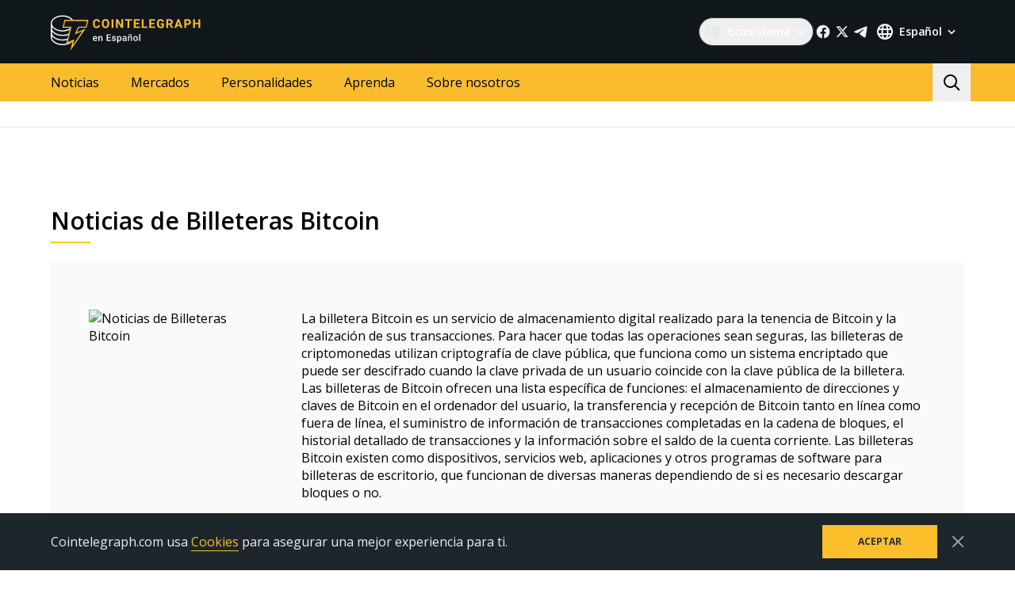

--- FILE ---
content_type: application/javascript; charset=UTF-8
request_url: https://es.cointelegraph.com/_nuxt/79e07f7.js
body_size: 14330
content:
(window.webpackJsonp=window.webpackJsonp||[]).push([[4,70],{1062:function(t,e,n){var content=n(1084);content.__esModule&&(content=content.default),"string"==typeof content&&(content=[[t.i,content,""]]),content.locals&&(t.exports=content.locals);(0,n(44).default)("8b4b2e06",content,!0,{sourceMap:!1})},1068:function(t,e,n){"use strict"},1074:function(t,e,n){"use strict";var o=function(t,e,n){var o=-1,r=t.length;e<0&&(e=-e>r?0:r+e),(n=n>r?r:n)<0&&(n+=r),r=e>n?0:n-e>>>0,e>>>=0;for(var c=Array(r);++o<r;)c[o]=t[o+e];return c},r=n(335),c=n(259),l=n(336),d=n(187);var h=function(t,e,object){if(!Object(d.a)(object))return!1;var n=typeof e;return!!("number"==n?Object(c.a)(object)&&Object(l.a)(e,object.length):"string"==n&&e in object)&&Object(r.a)(object[e],t)},_=n(505),f=Math.ceil,m=Math.max;e.a=function(t,e,n){e=(n?h(t,e,n):void 0===e)?1:m(Object(_.a)(e),0);var r=null==t?0:t.length;if(!r||e<1)return[];for(var c=0,l=0,d=Array(f(r/e));c<r;)d[l++]=o(t,c,c+=e);return d}},1082:function(t,e,n){var content=n(1182);content.__esModule&&(content=content.default),"string"==typeof content&&(content=[[t.i,content,""]]),content.locals&&(t.exports=content.locals);(0,n(44).default)("2221358a",content,!0,{sourceMap:!1})},1083:function(t,e,n){"use strict";n(1062)},1084:function(t,e,n){var o=n(41)((function(i){return i[1]}));o.push([t.i,".uni-block__header{display:flex;align-items:center}.uni-block__title{flex-grow:1;display:block;color:#27272d;font-size:1rem;font-weight:700;text-transform:uppercase}.uni-block_ko .uni-block__title{font-size:1.05rem}.uni-block__list{display:block;margin:0;padding:0;list-style:none}.uni-block__item:not(:last-child){margin-bottom:20px}.uni-block__link{display:flex;text-decoration:inherit;color:inherit}.uni-block__link:hover{color:inherit}.uni-block__figure{flex-shrink:0;position:relative;display:block;width:90px;margin:0 18px 0 0;overflow:hidden;border-radius:3px}.uni-block__image{position:relative;display:block;width:100%;height:0;padding-top:66.62%;background-color:#fbfbfb}.uni-block__name{--tw-text-opacity:1;color:rgb(17 22 25 / var(--tw-text-opacity));display:block;font-size:16px;font-weight:600;line-height:19px}.uni-block_inline .uni-block__figure{width:78px;margin:0 10px 0 0}.uni-block_inline .uni-block__name{font-size:.75rem}.uni-block_card{padding:32px;background-color:#fff;border-top:2px solid #fabf2c;border-bottom-left-radius:5px;border-bottom-right-radius:5px;box-shadow:0 1px 20px 0 rgba(0,0,0,.1)}.uni-block_card .uni-block__header{padding-bottom:0;margin-bottom:32px;border-bottom:0}.uni-block_card .uni-block__name{overflow:hidden;text-overflow:ellipsis;-webkit-line-clamp:3;-webkit-box-orient:vertical;display:-webkit-box;max-height:unset}.uni-block_rtl{direction:rtl}.uni-block_rtl .uni-block__figure{margin-left:18px;margin-right:0}.uni-block_rtl.uni-block_inline .uni-block__figure{margin-left:10px;margin-right:0}@media(min-width: 992px){.uni-block__list{display:flex;margin-left:-10px;margin-right:-10px}.uni-block__item{flex-basis:25%;margin-bottom:0;padding-left:10px;padding-right:10px;padding-bottom:0;border-bottom:0;box-sizing:border-box}.uni-block_inline .uni-block__title{font-size:.75rem}.uni-block_inline .uni-block__name{height:52px;overflow:hidden}.uni-block_card{padding:32px 20px 40px}.uni-block_card .uni-block__title{font-size:1rem;font-weight:900}.uni-block_card .uni-block__link{display:block}.uni-block_card .uni-block__figure{width:100%;margin:0 0 8px}.uni-block_card .uni-block__name{font-size:16px;line-height:20px;letter-spacing:-0.01em}}",""]),o.locals={},t.exports=o},1099:function(t,e,n){"use strict";n.r(e);n(56);var o=n(4),r=(n(25),n(129),n(430),n(58),n(35),n(23),n(144),n(37),n(39),n(26),n(29),n(10),n(32)),c=n(8),l=n(232),d=n(2),h=n(501),_=n(119),f=n(429),m=n(57),v=(n(1068),n(135)),x=n(49),k=n(330);function y(t,e){var n=Object.keys(t);if(Object.getOwnPropertySymbols){var o=Object.getOwnPropertySymbols(t);e&&(o=o.filter((function(e){return Object.getOwnPropertyDescriptor(t,e).enumerable}))),n.push.apply(n,o)}return n}function w(t){for(var e=1;e<arguments.length;e++){var n=null!=arguments[e]?arguments[e]:{};e%2?y(Object(n),!0).forEach((function(e){Object(o.a)(t,e,n[e])})):Object.getOwnPropertyDescriptors?Object.defineProperties(t,Object.getOwnPropertyDescriptors(n)):y(Object(n)).forEach((function(e){Object.defineProperty(t,e,Object.getOwnPropertyDescriptor(n,e))}))}return t}var C={name:"PostCard",components:{LinkResolver:x.a,LazyImage:k.default},props:{postData:{type:Object,default:function(){return{}}},i18n:{type:Object,default:function(){return{}}}},computed:w(w(w({},Object(r.d)({languageShort:function(t){return t.currentLanguage.short}})),Object(r.c)({isRtl:c.ROOT.IS_RTL})),{},{cover:function(){return Object(v.b)({imageUrl:this.postData.cover,width:370,defaultImage:d.J})},coverRetina:function(){var t=Object(v.b)({imageUrl:this.postData.cover,width:740,defaultImage:d.J});return"".concat(this.cover," 1x, ").concat(t," 2x")},linkComponent:function(){return this.postData.isMagazinePost?"a":"LinkResolver"},href:function(){var t=this.postData,e=t.isMagazinePost,n=t.url;return e?n:void 0},to:function(){var t=this.postData,e=t.isMagazinePost,n=t.url;return e?void 0:n},target:function(){return this.postData.isMagazinePost?"_blank":void 0},authorName:function(){var t=this.i18n,e=this.postData,n=e.isMagazinePost,o=e.authorName;return n?t.magazinePostAuthor:o}})},O=(n(1440),n(6)),j=Object(O.a)(C,(function(){var t=this,e=t._self._c;return e("div",{staticClass:"post-card",class:[t.isRtl&&"post-card_rtl"],attrs:{"data-testid":"post-card"}},[e("article",{staticClass:"post-card__article rounded-lg",attrs:{"data-gtm-locator":"home_hover_on_article"}},[t.postData.url?e(t.linkComponent,{tag:"Component",staticClass:"post-card__figure-link",attrs:{href:t.href,"data-gtm-locator":"clickon_article_".concat(t.postData.id),to:t.to,target:t.target,"language-short":t.to&&t.languageShort,"data-testid":"post-cad__link"}},[e("figure",{staticClass:"post-card__figure",attrs:{"data-testid":"post-card-image"}},[e("LazyImage",{staticClass:"post-card__cover",attrs:{src:t.cover,srcset:t.coverRetina,alt:t.postData.title,"image-class":"post-card__image"}}),t.postData.badgeName?e("span",{staticClass:"block absolute bottom-2 right-2 py-0.5 px-2 uppercase text-center whitespace-nowrap text-uiSStrong bg-bg-primary rounded-sm",class:"post-card__badge_".concat(t.postData.badgeSlug),attrs:{"data-testid":"post-card-badge"}},[t._v(" "+t._s(t.postData.badgeName)+" ")]):t._e()],1)]):e("figure",{staticClass:"post-card__figure",attrs:{"data-testid":"post-card-image"}},[e("LazyImage",{staticClass:"post-card__cover",attrs:{src:t.cover,srcset:t.coverRetina,alt:t.postData.title}}),t.postData.badgeName?e("span",{staticClass:"post-card__badge",class:"post-card__badge_".concat(t.postData.badgeSlug),attrs:{"data-testid":"post-card-badge"}},[t._v(" "+t._s(t.postData.badgeName)+" ")]):t._e()],1),t.postData.title?e("header",{staticClass:"px-5 pt-5 md:pt-3 pb-3",attrs:{"data-testid":"post-card-header"}},[t.postData.url?e(t.linkComponent,{tag:"Component",staticClass:"block hover:underline",attrs:{href:t.href,to:t.to,title:t.postData.title,target:t.target,"language-short":t.to&&t.languageShort}},[e("span",{staticClass:"post-card__title text-headlineMl text-fg-strong !text-19",attrs:{"data-testid":"post-card-title"}},[t._v(" "+t._s(t.postData.title)+" ")])]):e("span",{staticClass:"post-card__title text-headlineMl text-fg-strong !text-19",attrs:{"data-testid":"post-card-title"}},[t._v(" "+t._s(t.postData.title)+" ")])],1):t._e(),t.postData.previewText?e("div",{staticClass:"post-card__text-wrp"},[e("p",{staticClass:"post-card__text",attrs:{"data-testid":"post-card-preview-text"}},[t._v(" "+t._s(t.postData.previewText)+" ")])]):t._e(),e("footer",{staticClass:"flex justify-between px-5 pb-5 md:pb-3 pt-3 md:pt-0 lg:pt-3 mt-auto"},[t.authorName?e("p",{staticClass:"text-uiSDefault"},[e("span",[t._v(" "+t._s(t.i18n.by)+" ")]),t.postData.authorUrl&&!t.postData.isMagazinePost?e("LinkResolver",{staticClass:"post-card__author-link hover:underline",attrs:{"data-testid":"post-card-author-link",to:t.postData.authorUrl,"language-short":t.languageShort}},[t._v(" "+t._s(t.authorName)+" ")]):e("span",{staticClass:"post-card__author-text",attrs:{"data-testid":"post-card-author-text"}},[t._v(" "+t._s(t.authorName)+" ")])],1):t._e(),t.postData.datePublished?e("time",{staticClass:"text-uiSWeak",attrs:{"data-testid":"post-card-published-date",datetime:t.postData.datePublished}},[t._v(" "+t._s(t.postData.dateHuman)+" ")]):t._e()])],1)])}),[],!1,null,null,null).exports,P=n(0),D=n(1180),S=n.n(D),z=n(293),L=Object(P.defineComponent)({__name:"MagazinePostCard",props:{isWide:{type:Boolean},id:null,slug:null,title:null,avatar:null},setup:function(t){return{__sfc:!0,LinkResolver:x.a,MagazineLogo:S.a,OptimizedImage:z.a}}}),I=Object(O.a)(L,(function(){var t=this,e=t._self._c,n=t._self._setupProxy;return e("div",{staticClass:"sm:flex sm:flex-col w-full h-full min-h-[390px] md:min-h-[320px] lg:min-h-[390px] shadow-[0_2px_32px_0_#00000014]",attrs:{"data-testid":"magazine-post-card"}},[e("div",{staticClass:"relative overflow-hidden flex flex-col min-h-[inherit] bg-white rounded-lg text-fg-strong shadow-[0_2px_32px_0_#00000014] h-full",attrs:{"data-gtm-locator":"home_hover_on_article"}},[e(n.OptimizedImage,{staticClass:"absolute top-0 bottom-0 right-0 left-0 object-cover rounded-lg",attrs:{src:t.avatar,loading:"lazy",width:"1387",height:"390",fill:t.isWide}}),e(n.LinkResolver,{staticClass:"decoration-0 min-h['inherit'] bg-cover bg-no-repeat bg-center text-inherit flex h-full rounded-lg relative before:absolute before:top-0 before:bottom-0 before:right-0 before:left-0 before:rounded-lg before:content-[''] before:bg-magazine-post-card-gradient",attrs:{href:t.slug,"open-in-new-tab":"","data-gtm-locator":"clickon_article_".concat(t.id)}},[e("figure",{staticClass:"p-5 mt-auto mb-0 text-white z-10 test w-full"},[e(n.MagazineLogo,{staticClass:"mb-2 max-h-4",attrs:{"data-testid":"magazine-post-card-logo"}}),e("h3",{staticClass:"text-magazineHeadlineL font-mint-grotesk sm:text-magazineHeadlineXl",class:t.isWide&&"md:text-magazineHeadlineXXl",attrs:{"data-testid":"magazine-post-card-title"}},[t._v(" "+t._s(t.title)+" ")])],1)])],1)])}),[],!1,null,null,null).exports,M=n(1168),E=n(662),B=n(1101);function T(t,e){var n=Object.keys(t);if(Object.getOwnPropertySymbols){var o=Object.getOwnPropertySymbols(t);e&&(o=o.filter((function(e){return Object.getOwnPropertyDescriptor(t,e).enumerable}))),n.push.apply(n,o)}return n}function A(t){for(var e=1;e<arguments.length;e++){var n=null!=arguments[e]?arguments[e]:{};e%2?T(Object(n),!0).forEach((function(e){Object(o.a)(t,e,n[e])})):Object.getOwnPropertyDescriptors?Object.defineProperties(t,Object.getOwnPropertyDescriptors(n)):T(Object(n)).forEach((function(e){Object.defineProperty(t,e,Object.getOwnPropertyDescriptor(n,e))}))}return t}var R={name:"PostsListing",components:{MagazinePostCard:I,PostCard:j,AdSlot:_.a,PostCardInline:M.a,Banner:E.default,UniBlock:B.default},props:{theme:{type:String,default:"",validator:function(t){return["main","double-column","inline","without-image"].includes(t)}},pending:{type:Boolean},disabled:{type:Boolean},hasMore:{type:Boolean,default:!0},showNavigation:{type:Boolean,default:!0},posts:{type:Array,default:function(){return[]}},scrollAutoLoad:{type:Boolean,default:!0},gtmPrefix:{type:String,default:function(){return null}},gtmSuffix:{type:String,default:function(){return null}},gtmLocatorType:{type:String,default:function(){return null}},uniBlocksVisible:{type:Boolean,default:function(){return!1}},adsEnabled:{type:Boolean,default:function(){return!0}},uniBlockPosition:{type:Number,default:function(){return l.p}},stretchPosition:{type:Number,default:function(){return l.k}},hideAuthor:{type:Boolean,default:!1}},setup:function(){return{deviceInfo:Object(m.b)(),MAIN_PAGE_POSTS_WIDE_POST:l.l}},data:function(){return{stretchAdVisible:!0,squareBannerVisible:!0,UNI_BLOCK_TYPES:d.P}},computed:A(A(A({},Object(r.d)({i18n:function(t){return t.i18n}})),Object(r.c)({isEn:c.ROOT.IS_EN})),{},{stretchBannerAdSlotProps:function(){var t=this.posts.find((function(t){return t.isStretch})),e=this.$store.state.banners;if(t)for(var n in e)for(var o=e[n],r=0;r<o.length;r+=1){var c=o[r];if(t.id===c.id)return{index:r,place:n}}return null},uniBlockIndex:function(){return"index"!==this.$route.name?-1:this.stretchBannerOptions?this.deviceInfo.mobile&&this.isEn?l.p:this.uniBlockPosition:this.deviceInfo.mobile?l.k:this.stretchPosition}}),mounted:function(){this.scrollAutoLoad&&Object(h.a)({target:this.$refs.postsListing,callback:this.handleLoadMoreClick})},methods:{handleLoadMoreClick:function(){!this.pending&&this.hasMore&&this.$emit("load-more")},getItemIndex:function(t){return this.posts.filter((function(t){return!t.adbutlerDataUrl})).findIndex((function(e){return e.id===t}))},sendDataLayerEvent:function(t){var e=this.getItemIndex(t),text=e>=12?"main_other":"main_".concat(e+1);this.isEn&&Object(f.b)(text)}}},N=n(1442);n(1444);var V=Object(O.a)(R,(function(){var t=this,e=t._self._c;return e("div",{ref:"postsListing",staticClass:"group",class:[t.theme]},[e("ul",{staticClass:"grid gap-5 mb-5 group-[.inline]:block group-[.double-column]:grid-cols-1 sm:group-[.double-column]:grid-cols-2 md:group-[.main]:grid-cols-3 group-[.main]:grid-cols-1 sm:group-[.main]:grid-cols-2 lg:group-[.main]:grid-cols-3"},[t._l(t.posts,(function(n,o){return[t.uniBlocksVisible&&t.uniBlockIndex===o?e("li",{key:"uni-block-".concat(o),staticClass:"group-[.inline]:mb-8 sm:col-span-2 md:col-span-3 lg:col-span-3",attrs:{"data-testid":"posts-listing__item"}},[e("UniBlock",{attrs:{theme:"card",type:t.UNI_BLOCK_TYPES.BETWEEN_POSTS}})],1):t._e(),t.stretchPosition===o&&t.stretchBannerAdSlotProps&&t.adsEnabled&&t.stretchAdVisible?e("li",{key:"stretch-".concat(o),staticClass:"group-[.inline]:mb-8 sm:col-span-2 md:col-span-3 lg:col-span-3",attrs:{"data-testid":"posts-listing__item"}},[e("AdSlot",t._b({attrs:{config:{closable:!0}},on:{close:function(e){t.stretchAdVisible=!1}}},"AdSlot",t.stretchBannerAdSlotProps,!1))],1):t._e(),n.type?n.isPromoButton?e("li",{key:"promo-button-".concat(o,"-").concat(n.id),staticClass:"group-[.inline]:mb-8",attrs:{"data-testid":"posts-listing__item"}},[e("AdSlot",{staticClass:"posts-listing__promo-button",attrs:{place:n.graphqlBanner.bannerPlace,config:{closable:!0}}})],1):n.type&&n.isMagazinePost?e("li",{key:"banner-".concat(o,"-").concat(n.id),staticClass:"group-[.inline]:mb-8",attrs:{"data-testid":"posts-listing__item"}},[e("span")]):n.type&&!n.isStretch?e("li",{key:"banner-".concat(o,"-").concat(n.id),staticClass:"group-[.inline]:mb-8",attrs:{"data-testid":"posts-listing__item"}},[e("Banner",{class:t.$style.banner,attrs:{"banner-options":n,i18n:t.i18n,closable:""},on:{close:function(e){return t.$emit("close-ad",n,o)}}})],1):t._e():e("li",{key:"".concat(o,"-").concat(n.id),staticClass:"group-[.inline]:mb-8",class:(null==n?void 0:n.viewType)===t.MAIN_PAGE_POSTS_WIDE_POST?"lg:col-span-2 md:col-span-2":"col-span-1",attrs:{"data-testid":"posts-listing__item"}},["inline"===t.theme?e("PostCardInline",{attrs:{i18n:t.i18n,"post-data":n,theme:t.theme,"gtm-prefix":t.gtmPrefix,"gtm-suffix":t.gtmSuffix,"data-gtm-index":o,"gtm-locator-type":"category"===t.gtmLocatorType?n.categorySlug:t.gtmLocatorType,"hide-author":t.hideAuthor},nativeOn:{click:function(e){return t.sendDataLayerEvent(n.id)}}}):n.isMagazinePost||n.isMagazinePost&&(null==n?void 0:n.viewType)===t.MAIN_PAGE_POSTS_WIDE_POST?e("MagazinePostCard",{attrs:{id:n.id,title:n.title,avatar:n.cover,"is-wide":(null==n?void 0:n.viewType)===t.MAIN_PAGE_POSTS_WIDE_POST,slug:n.url,"data-gtm-index":o,"data-testid":"magazine-post-card"},nativeOn:{click:function(e){return t.sendDataLayerEvent(n.id)}}}):e("PostCard",{attrs:{i18n:t.i18n,"post-data":n,"data-gtm-index":o,"data-testid":"post-card"},nativeOn:{click:function(e){return t.sendDataLayerEvent(n.id)}}})],1)]}))],2),t.showNavigation?e("div",{staticClass:"posts-listing__navigation"},[e("div",{staticClass:"posts-listing__more-wrp"},[t.hasMore&&t.i18n.postsLoadMore?e("button",{staticClass:"btn posts-listing__more-btn",class:t.pending&&"btn_pending",attrs:{disabled:t.disabled,"data-testid":"posts-listing__more-btn"},on:{click:t.handleLoadMoreClick}},[e("span",{staticClass:"btn__wrp"},[t.pending?e("span",{staticClass:"btn__spinner"}):e("span",{staticClass:"btn__icon posts-listing__more-icon"}),t.pending?e("span",{staticClass:"btn__cap"},[t._v(" "+t._s(t.i18n.postsLoading)+" ")]):e("span",{staticClass:"btn__cap"},[t._v(" "+t._s(t.i18n.postsLoadMore)+" ")])])]):t._e()])]):t._e()])}),[],!1,(function(t){this.$style=N.default.locals||N.default}),"818d80ba",null);e.default=V.exports},1101:function(t,e,n){"use strict";n.r(e);var o=n(4),r=(n(56),n(23),n(25),n(129),n(430),n(58),n(102),n(68),n(59),n(37),n(39),n(26),n(10),n(29),n(85),n(1074)),c=n(32),l=n(8),d=n(2),h=n(135),_=n(333),f=n(49),m=n(330),v=n(429),x=n(101),k=n(13),y=n(0),w=n(3),C=n(103),O=n(498),j=n(47),P=n(57);function D(t,e){var n=Object.keys(t);if(Object.getOwnPropertySymbols){var o=Object.getOwnPropertySymbols(t);e&&(o=o.filter((function(e){return Object.getOwnPropertyDescriptor(t,e).enumerable}))),n.push.apply(n,o)}return n}function S(t){for(var e=1;e<arguments.length;e++){var n=null!=arguments[e]?arguments[e]:{};e%2?D(Object(n),!0).forEach((function(e){Object(o.a)(t,e,n[e])})):Object.getOwnPropertyDescriptors?Object.defineProperties(t,Object.getOwnPropertyDescriptors(n)):D(Object(n)).forEach((function(e){Object.defineProperty(t,e,Object.getOwnPropertyDescriptor(n,e))}))}return t}var z={name:"UniBlock",components:{CtArrowsButtonConnected:j.c,LinkResolver:f.a,LazyImage:m.default},props:{type:{type:String,required:!0},isCommunityPosts:{type:Boolean,default:!1},theme:{type:String,default:"inline",validator:function(t){return["inline","card"].includes(t)}}},setup:function(t){var e=Object(k.l)(),n=Object(y.computed)((function(){return e.state.currentLanguage.short})),o=Object(P.b)(),r=Object(y.computed)((function(){return t.type===d.P.TOP})),c=Object(y.computed)((function(){return t.type===d.P.BETWEEN_POSTS})),l=Object(y.computed)((function(){return"card"===t.theme})),h=Object(x.H)({query:x.E,variables:{short:n,type:t.type}}),_=Object(y.computed)((function(){var n=h.data.value,o=Object(w.a)(null==n?void 0:n.locale,"universalBlocks",[]),r=e.state.currentLanguage.domain,c=e.state.currentLanguage.code,l=e.state.currentLanguage.timezone;return Object(C.a)(o).map((function(t){return Object(O.f)(t,{languageDomain:r,languageCode:c,timeZone:l})})).find((function(e){return e.type===t.type}))}));return{posts:Object(y.computed)((function(){var t;return(null===(t=_.value)||void 0===t?void 0:t.posts)||[]})),title:Object(y.computed)((function(){var t;return(null===(t=_.value)||void 0===t?void 0:t.title)||""})),uniblocksQuery:h,isBetweenPostsUniBlock:c,isTopUniBlock:r,isCardTheme:l,deviceInfo:o}},data:function(){return{page:0,PER_PAGE:4,mobileListExpanded:!1}},computed:S(S(S(S({},Object(c.d)({i18n:function(t){return t.i18n},languageShort:function(t){return t.currentLanguage.short}})),Object(c.d)("viewport",{viewportWidth:function(t){return t.viewportWidth},breakpoint:function(t){return t.breakpoint}})),Object(c.c)({isRtl:l.ROOT.IS_RTL,isEn:l.ROOT.IS_EN})),{},{isKindOfDesktop:function(){return[d.j.MD,d.j.LG].includes(this.breakpoint)},list:function(){var t=this;return this.posts.map((function(e){var n=Object(h.b)({imageUrl:e.cover,width:370,defaultImage:d.J}),o=Object(h.b)({imageUrl:e.cover,width:740,defaultImage:d.J}),r="".concat(n," 1x, ").concat(o," 2x");return S(S({},e),{},{cover:n,coverRetina:r,url:t.isCommunityPosts?e.url.split("/news/").join("/innovation-circle/"):e.url})}))},pageItems:function(){return this.mobileListExpanded?this.list:this.pagedList[this.page]||[]},pagedList:function(){return Object(r.a)(this.list,4)},areAllItemsShown:function(){return this.pageItems.length===this.posts.length},areMinimumItemsShown:function(){return this.pageItems.length<=4},titleMaxLength:function(){return"inline"===this.theme&&this.breakpoint===d.j.LG?70:"inline"===this.theme&&this.breakpoint===d.j.MD?45:"card"===this.theme&&this.breakpoint===d.j.LG?90:"card"===this.theme&&this.breakpoint===d.j.MD?78:0}}),watch:{breakpoint:"handleBreakpointChange"},methods:{getItemIndex:function(t){return this.list.findIndex((function(e){return e.id===t}))},sendDataLayerEvent:function(t){var e=this.getItemIndex(t),text=e>=6?"market_news_other":"market_news_".concat(e+1);this.isEn&&Object(v.b)(text)},handleBreakpointChange:function(t,e){[d.j.MD,d.j.LG].includes(e)!==[d.j.MD,d.j.LG].includes(t)&&(this.page=0)},handlePrevPage:function(){this.posts.length&&(this.page<=0?this.page=this.pagedList.length-1:this.page-=1)},handleNextPage:function(){this.posts.length&&(this.page>=this.pagedList.length-1?this.page=0:this.page+=1)},handleMoreShow:function(){this.isKindOfDesktop||!this.posts.length||this.areAllItemsShown||(this.mobileListExpanded=!0)},hideItems:function(){this.isKindOfDesktop||(this.mobileListExpanded=!1,Object(_.a)({destination:this.$el,duration:0}))},getTrimmedString:function(t){return!this.titleMaxLength||t.length<this.titleMaxLength?t:"".concat(t.slice(0,this.titleMaxLength),"...")}}},L=(n(1083),n(6)),component=Object(L.a)(z,(function(){var t=this,e=t._self._c;return e("div",{staticClass:"uni-block",class:["uni-block_".concat(t.theme),t.isRtl&&"uni-block_rtl",!t.posts.length&&"hidden","card"===t.theme&&"rounded-lg"],attrs:{"data-testid":"uni-block_".concat(t.theme)}},[e("div",{staticClass:"uni-block__header"},[t.title?e("span",{staticClass:"uni-block__title",class:{"!text-m leading-1.2em !font-semibold !normal-case self-baseline":t.isTopUniBlock,"!text-xl leading-1.2em !font-semibold !normal-case !text-bg-invertedStrong":t.isBetweenPostsUniBlock},attrs:{"data-testid":"uni-block__title"}},[t._v(" "+t._s(t.title||"")+" ")]):e("span",{staticClass:"uni-block__title",attrs:{"data-testid":"uni-block__title"}},[t._v("   ")]),e("div",{class:{"translate-y-1":t.isTopUniBlock,"translate-x-2 rtl:-translate-x-2":t.deviceInfo.desktop,"translate-x-4 rtl:-translate-x-4":!t.deviceInfo.desktop&&t.isRtl}},[t.posts.length>t.PER_PAGE?e("CtArrowsButtonConnected",{staticClass:"px-1 md:px-2 py-1 !outline-custom-gray-350 gap-2 flex",class:{"translate-x-2":!t.deviceInfo.desktop},attrs:{"left-locator":"uni-block-arrow-prev","right-locator":"uni-block-arrow-next",size:t.deviceInfo.desktop&&t.isBetweenPostsUniBlock?"lg":"md","data-testid":"uni-block-navigation-buttons"},on:{left:t.handlePrevPage,right:t.handleNextPage}}):t._e()],1)]),t.isTopUniBlock?e("hr",{staticClass:"w-[calc(100%_-_72px)] mb-4 border-t border-1 border-custom-gray-350"}):t._e(),e("ul",{staticClass:"uni-block__list",attrs:{"data-testid":"uni-block__list"}},t._l(t.pageItems,(function(n){return e("li",{key:n.id,staticClass:"uni-block__item",attrs:{"data-testid":"uni-block__item"}},[e("LinkResolver",{staticClass:"uni-block__link",attrs:{to:n.url,"language-short":t.languageShort},on:{"!click":function(e){return t.sendDataLayerEvent(n.id)}}},[e("figure",{staticClass:"uni-block__figure"},[e("LazyImage",{staticClass:"uni-block__image",attrs:{src:n.cover,srcset:n.coverRetina,alt:n.title}}),e("ClientOnly",[t.isCommunityPosts&&t.isKindOfDesktop?e("span",{class:"post-card__badge post-card__badge_default",attrs:{"data-testid":"post-card__badge_default"}},[t._v(" Innovation Circle ")]):t._e()])],1),e("span",{staticClass:"uni-block__name",class:{"!text-s !leading-17":t.isTopUniBlock},attrs:{title:n.title}},[t._v(" "+t._s(t.getTrimmedString(n.title))+" ")])])],1)})),0)])}),[],!1,null,null,null);e.default=component.exports},1113:function(t,e,n){var content=n(1443);content.__esModule&&(content=content.default),"string"==typeof content&&(content=[[t.i,content,""]]),content.locals&&(t.exports=content.locals);(0,n(44).default)("b6aa6672",content,!0,{sourceMap:!1})},1168:function(t,e,n){"use strict";n(23),n(25),n(37),n(39),n(26),n(10),n(29);var o=n(4),r=(n(56),n(58),n(28),n(85),n(87),n(32)),c=n(120),l=n(8),d=n(2),h=n(135),_=n(49),f=n(330);function m(t,e){var n=Object.keys(t);if(Object.getOwnPropertySymbols){var o=Object.getOwnPropertySymbols(t);e&&(o=o.filter((function(e){return Object.getOwnPropertyDescriptor(t,e).enumerable}))),n.push.apply(n,o)}return n}function v(t){for(var e=1;e<arguments.length;e++){var n=null!=arguments[e]?arguments[e]:{};e%2?m(Object(n),!0).forEach((function(e){Object(o.a)(t,e,n[e])})):Object.getOwnPropertyDescriptors?Object.defineProperties(t,Object.getOwnPropertyDescriptors(n)):m(Object(n)).forEach((function(e){Object.defineProperty(t,e,Object.getOwnPropertyDescriptor(n,e))}))}return t}var x={name:"PostCardInline",components:{LinkResolver:_.a,LazyImage:f.default},props:{hideAuthor:{type:Boolean,default:!1},theme:{type:String,default:"",validator:function(t){return["inline","without-image"].includes(t)}},postData:{type:Object,default:function(){return{}}},i18n:{type:Object,default:function(){return{}}},gtmPrefix:{type:String,default:function(){return null}},gtmSuffix:{type:String,default:function(){return null}},gtmLocatorType:{type:String,default:function(){return null}}},computed:v(v(v({},Object(r.d)({languageShort:function(t){return t.currentLanguage.short}})),Object(r.c)({isRtl:l.ROOT.IS_RTL})),{},{prefix:function(){var t;return this.gtmPrefix||(null===(t=this.postData.categoryName)||void 0===t?void 0:t.toLowerCase().replace(/\s/g,"_"))},locatorName:function(){return"".concat(this.prefix,"_clickon_").concat(this.postData.id)},locatorAuthorName:function(){return this.gtmSuffix&&this.gtmLocatorType?"".concat(this.prefix,"_clickon_").concat(this.gtmLocatorType,"_").concat(this.gtmSuffix):this.gtmSuffix?"".concat(this.prefix,"_clickon_").concat(this.postData.id,"_").concat(this.gtmSuffix):"".concat(this.prefix,"_clickon_").concat(this.postData.id)}}),created:function(){var t=this.postData;this.doViewsExist=t.views>0;var e=Object(c.c)();this.areStatsShown=e.isEnabled("viewer_counter")&&this.doViewsExist&&!(t.isPressRelease||t.isMarketRelease||t.isExplained),this.isWithoutImageTheme=this.theme.includes("without-image"),this.cover=Object(h.b)({imageUrl:t.cover,width:370,defaultImage:d.J});var n=Object(h.b)({imageUrl:t.cover,width:740,defaultImage:d.J});this.coverRetina="".concat(this.cover," 1x, ").concat(n," 2x")}},k=(n(1181),n(6)),component=Object(k.a)(x,(function(){var t=this,e=t._self._c;return e("article",{staticClass:"post-card-inline",class:[t.isRtl&&"post-card-inline_rtl"]},[t.isWithoutImageTheme?t._e():e("LinkResolver",{staticClass:"post-card-inline__figure-link",attrs:{tabindex:"-1",to:t.postData.url,"data-gtm-locator":t.locatorName,"language-short":t.languageShort}},[e("figure",{staticClass:"post-card-inline__figure"},[e("LazyImage",{staticClass:"post-card-inline__cover",attrs:{src:t.cover,srcset:t.coverRetina,alt:t.postData.title}}),t.postData.badgeName?e("span",{staticClass:"post-card-inline__badge",class:"post-card-inline__badge_".concat(t.postData.badgeSlug)},[t._v(" "+t._s(t.postData.badgeName)+" ")]):t._e()],1)]),e("div",{staticClass:"post-card-inline__content"},[e("div",{staticClass:"post-card-inline__header"},[t.postData.title?e("LinkResolver",{staticClass:"post-card-inline__title-link",attrs:{to:t.postData.url,"language-short":t.languageShort,"data-gtm-locator":t.locatorName}},[e("span",{staticClass:"post-card-inline__title"},[t._v(" "+t._s(t.postData.title)+" ")])]):t._e(),e("div",{staticClass:"post-card-inline__meta"},[t.postData.datePublished&&t.postData.dateHuman?e("time",{staticClass:"post-card-inline__date",attrs:{datetime:t.postData.datePublished}},[t._v(" "+t._s(t.postData.dateHuman)+" ")]):t._e(),!t.hideAuthor&&t.postData.authorName?e("p",{staticClass:"post-card-inline__author"},[t.isWithoutImageTheme?t._e():[t._v(t._s(t.i18n.by))],e("span",[t._v(" ")]),t.postData.authorUrl?e("LinkResolver",{staticClass:"post-card-inline__link",attrs:{to:t.postData.authorUrl,"language-short":t.languageShort,"data-gtm-locator":t.locatorAuthorName}},[e("span",[t._v(t._s(t.postData.authorName))])]):[t._v(" "+t._s(t.postData.authorName)+" ")]],2):t._e()])],1),t.postData.previewText?e("p",{staticClass:"post-card-inline__text",domProps:{innerHTML:t._s(t.postData.previewText)}}):t._e(),t.postData.showStats&&t.areStatsShown&&"de"!==t.languageShort?e("div",{staticClass:"post-card-inline__stats"},[t.doViewsExist?e("span",{staticClass:"post-card-inline__stats-item"},[e("span",{staticClass:"post-card-inline__stats-icon post-card-inline__eye-icon"}),e("span",[t._v("  "+t._s(t.postData.views)+" ")])]):t._e()]):t._e()])],1)}),[],!1,null,null,null);e.a=component.exports},1180:function(t,e){t.exports={functional:!0,render(t,e){const{_c:n,_v:o,data:data,children:r=[]}=e,{class:c,staticClass:l,style:style,staticStyle:d,attrs:h={},..._}=data;return n("svg",{class:[c,l],style:[style,d],attrs:Object.assign({width:"300",height:"20",viewBox:"0 0 300 20",fill:"none",preserveAspectRatio:"xMinYMin meet",xmlns:"http://www.w3.org/2000/svg"},h),..._},r.concat([n("g",{attrs:{"clip-path":"url(#clip0_3644_3889)"}},[n("path",{attrs:{"fill-rule":"evenodd","clip-rule":"evenodd",d:"M81.085 8.785c-2.244.048-4.465.048-6.166.048-1.678 0-3.946 0-6.19-.048.023.453.023 1.072.023 1.762 0 .405 0 1.643-.023 2.072.968-.024 2.079-.048 3.165-.048-.26 1.333-.992 1.857-2.48 1.857-2.316 0-3.048-1.286-3.048-4.547 0-3.405.709-4.595 2.74-4.595 1.63 0 2.34.5 2.34 1.738 0 .166 0 .38-.024.571 1.276-.071 2.882-.095 4.56-.095 1.772 0 3.591.047 5.127.095.023-.333.023-.643.023-.952.024-3.976-2.67-6-11.955-6-8.765 0-12.805 2.047-12.805 9.142 0 7.167 4.135 9.572 12.734 9.572 10.68 0 12.475-2.81 11.979-10.572zm-40.168 2.81h3.402a62.911 62.911 0 00-.945-4.5 40.015 40.015 0 01-.756-3.143h-.048a64.487 64.487 0 01-.732 3.167c-.33 1.428-.638 2.952-.921 4.476zm10.3-10.524c.568 2.477 3.38 13.333 4.986 17.857H45.24c-.023-.738-.118-1.857-.283-3.167H40.23c-.189 1.31-.307 2.429-.33 3.167h-9.994c1.535-4.524 4.276-15.428 4.749-17.857h16.562zm-23.03 8.905c0 3.786 0 6.38.14 8.952h-8.883c.095-2.024.166-3.643.213-5.857 0-1.025.068-2.186.137-3.373l.005-.08-.142-.023c-.402 1.31-.803 2.571-1.158 3.452l-2.457 5.881h-4.796l-2.575-6.143a50.164 50.164 0 01-1.134-3.38l-.118.047.01.181c.068 1.102.133 2.168.155 3.32.024 2.285.07 4.047.142 5.975H0c.118-2.571.142-5.166.142-8.952C.142 6.07.118 3.405.024 1.07h12.12c.425 1.596 1.016 3.453 1.748 5.715.213.833.496 1.928.78 3h.047c.118-.457.237-.91.35-1.343v-.004c.158-.603.306-1.169.43-1.653.709-2.167 1.347-4.167 1.748-5.715h11.034c-.048 2.334-.095 5-.095 8.905zm64.482 1.619h3.402a62.966 62.966 0 00-.945-4.5 39.97 39.97 0 01-.756-3.143h-.047c-.19.929-.449 2.072-.732 3.167-.331 1.428-.638 2.952-.922 4.476zM102.97 1.07c.567 2.477 3.379 13.333 4.985 17.857H96.993c-.024-.738-.118-1.857-.284-3.167h-4.725c-.19 1.31-.307 2.429-.33 3.167h-9.995c1.536-4.524 4.277-15.428 4.75-17.857h16.561zm18.722 11.476c1.015-.404 2.102-.88 3.354-1.619l.851-.557.009-.006h.001c1.765-1.16 3.258-2.14 4.644-2.818-.071-.904-.071-2.523-.071-3.595 0-.848.02-1.696.042-2.618v-.001l.006-.262h-21.193c.047 1.095.047 2.285.047 3.166v.001c0 .858 0 2.238-.047 3.19a274.9 274.9 0 015.08-.047c1.417 0 2.74-.024 4.063-.12l.024.167c-.756.381-1.536.786-2.268 1.215-.665.402-1.326.81-1.972 1.208h-.001l-.001.001c-1.879 1.16-3.624 2.236-4.925 2.838.047.643.047 1.952.047 3.142v.002c0 .928 0 1.975-.071 3.094h21.264a84.325 84.325 0 01-.071-3.214c0-.881.024-2.262.071-3.19-1.205.07-2.386.095-4.631.095-1.347 0-2.788 0-4.229.047l-.023-.119zm20.918-2.571c0 3.762.023 6.333.07 8.952h-9.946c.071-2.595.071-5.142.071-8.926v-.005c0-3.784 0-6.355-.071-8.926h9.946c-.07 2.571-.07 5.118-.07 8.902v.003zm17.898-8.905c.094 1.182.141 3.3.188 5.404l.001.049c.023.88.071 2 .165 3.214l-.094.047c-.302-.868-.682-1.676-1.051-2.462l-.107-.228c-.4-.644-.918-1.433-1.443-2.231-1.027-1.562-2.079-3.162-2.314-3.793h-10.797c.078 2.045.076 4.22.072 7.046L145.127 10c0 2.844-.026 5.065-.049 7.018l-.001.02-.021 1.89h8.317c-.058-.585-.069-1.778-.084-3.474v-.002l-.011-1.19-.04-.858c-.053-1.118-.102-2.172-.196-3.333h.047c.425 1.095.945 2.19 1.536 3.31.319.448.663.92 1.012 1.397l.001.002c1.096 1.502 2.235 3.065 2.791 4.148h10.277c-.071-2.286-.071-4.976-.071-8.952 0-3.786.024-7.143.118-8.905h-8.245zM171.175 10c0-3.786-.023-6.452-.118-8.929h19.657a20.85 20.85 0 01-.012.29v.002c-.024.598-.059 1.425-.059 2.113 0 .881.024 1.905.071 2.476-3.26-.024-7.04-.047-9.852-.047v1.81c3.213 0 6.946-.025 9.616-.12-.024 1-.047 3.095-.024 4.19a388.81 388.81 0 00-9.592-.119v1.857c2.883 0 6.946-.023 9.852-.047-.047.69-.047 1.809-.047 2.785v.001c0 .905 0 1.952.047 2.666h-19.657c.095-2.524.118-5.119.118-8.928zm95.131-.262c.636.023 1.107.023 1.531.023h1.65c.212 7.406-.306 9.335-2.851 9.335-2.239 0-3.3-1.834-3.3-9.24 0-7.405 1.084-8.952 3.37-8.952 2.051 0 2.805 1.643 2.805 4.857 0 .834 0 1.548-.047 2.262-.064 0-.142-.005-.228-.01-.105-.006-.221-.014-.338-.014-.236 0-.448 0-.636.024.023-.738.047-1.762.047-2.214 0-2.93-.519-3.762-1.65-3.762-1.319 0-2.074 1.166-2.097 7.81.023 6.596.707 8.143 2.097 8.143 1.461 0 1.815-1.405 1.673-7.19-.612 0-1.366 0-2.026.023.023-.12.023-.357.023-.5 0-.238 0-.405-.023-.595zm-48.201-1.143h-1.202c.024-.881.047-2 .047-2.524 0-3.239-.589-4.024-1.697-4.024-1.225 0-1.956 1.047-1.979 7.834 0 6.81.73 8.072 2.026 8.072 1.249 0 1.721-1.286 1.721-4.31 0-.7-.017-1.231-.036-1.848v-.001l-.011-.366h1.202l.014.426V11.867c.018.51.033.93.033 1.585 0 3.739-.802 5.644-2.923 5.644-2.191 0-3.275-1.762-3.252-9.192 0-7.405 1.014-9 3.252-9 2.098 0 2.852 1.643 2.852 5.167 0 .905 0 1.69-.047 2.524zm-20.041 9.239c-.377 0-.801 0-1.273-.048-.035-1.42-.031-3.534-.026-5.509V12.243l.003-1.815c.233 0 .473-.006.703-.013.21-.005.412-.01.593-.01 1.72 0 2.144 1.07 2.144 3.762 0 3.214-.471 3.667-2.144 3.667zm2.003-12.097c0 2.739-.495 3.643-2.027 3.667-.33 0-.825 0-1.272-.024 0-2.571 0-5.5.023-7.214.28 0 .532-.007.765-.014.198-.005.381-.01.555-.01 1.485 0 1.956.5 1.956 3.595zm-.919 4.12c.424-.048.777-.143 1.06-.334.754-.595 1.061-1.571 1.061-3.857 0-3.858-.754-4.596-2.946-4.596h-2.828c.047 2.024.071 5.144.071 8.93 0 3.81-.024 6.738-.071 8.929h2.781c2.356 0 3.134-.833 3.134-4.667 0-2.477-.353-3.524-1.178-4.024-.283-.167-.636-.215-1.084-.262v-.12zm8.089-8.787c-.065.615-.322 2.165-.611 3.906v.002l-.001.007c-.236 1.426-.494 2.979-.684 4.253-.115.578-.218 1.27-.31 1.887-.04.272-.079.53-.115.756h-.118a66.535 66.535 0 00-.4-2.643l-.37-2.234-.001-.004v-.005l-.001-.003c-.407-2.447-.835-5.02-.924-5.922h-1.438c.519 1.953 2.121 10.12 2.545 12.477 0 2.5 0 4.549-.023 5.382.188-.024.4-.024.636-.024.212 0 .448 0 .636.024 0-.305-.006-.776-.014-1.373a289.783 289.783 0 01-.033-4.032c.229-1.167.838-3.7 1.452-6.25v-.002c.589-2.445 1.182-4.908 1.447-6.202h-1.673zm18.887 8.81c0-7.405-1.131-8.976-3.252-8.976-2.121 0-3.252 1.571-3.252 8.977 0 7.381 1.06 9.238 3.252 9.238 2.192 0 3.252-1.857 3.252-9.238zm-3.252 8.073c-1.296 0-2.027-1.381-2.027-8.025 0-6.667.754-7.881 2.027-7.881 1.296 0 1.98 1.238 1.98 7.881 0 6.644-.684 8.025-1.98 8.025zM229.048 10c0 3.786 0 6.929.047 8.929h-1.296c.047-1.976.047-5.12.047-8.93 0-3.81 0-6.976-.047-8.929h1.296c-.047 1.929-.047 5.072-.047 8.93zm6.72.723v.002l.001.08.008 1.433c0 1.023.05 2.045.105 3.16.02.417.041.846.06 1.293h-.07c-.212-1.358-.448-2.786-.707-3.977-.563-2.605-1.264-5.438-1.824-7.703l-.001-.002c-.448-1.813-.807-3.261-.932-3.939h-1.603c.024 1.905.024 5.144.024 8.93 0 3.81 0 6.714-.024 8.929h1.131c-.047-1.572-.047-5.43-.047-9.93 0-2.738-.047-4.714-.141-6.595h.047a64.29 64.29 0 00.801 4.667c1.108 4.357 2.498 9.953 2.875 11.858h1.32c-.024-2.26-.024-4.973-.024-8.946v-.007c0-2.224.008-4.275.015-5.96v-.021c.005-1.175.009-2.172.009-2.925h-1.131c.061 1.724.087 6.073.108 9.653zm2.291-9.105c0-.19 0-.405-.024-.548h5.562c-.024.143-.024.357-.024.572 0 .19 0 .405.024.571-.755-.024-1.509-.024-2.168-.024 0 5.93.023 15.287.047 16.74h-1.296c.047-1.428.047-10.804.047-16.734V2.19c-.637 0-1.391 0-2.192.024.024-.19.024-.405.024-.595zm6.81 6.075V7.758L244.867 10c0 3.81 0 7-.071 8.929h5.091V17.738c-1.344.048-2.687.048-3.795.048-.023-1.785-.023-3.665-.023-7.327v-.007c1.343 0 2.545 0 3.7.024V9.333c-1.155.024-2.333.024-3.7.024 0-1.042.011-2.25.023-3.476v-.012c.012-1.264.024-2.545.024-3.68 1.084 0 2.404.024 3.771.072V1.07h-5.067c.056 1.191.053 3.732.049 6.623zm6.813.183v-.001c.003-3.155.005-5.49-.073-6.805h1.344c-.071 1.834-.071 4.096-.071 8.906 0 2.619.024 6 .047 7.81.825 0 1.862 0 2.852-.048 0 .078-.006.166-.011.259V18c-.006.107-.013.22-.013.335 0 .095.006.196.012.297.006.102.012.203.012.298h-4.148c.047-.881.047-5.12.047-8.93l.001-2.081.001-.021v-.02zm5.338-.184v.003L257.018 10c0 3.81 0 7-.071 8.929h5.091V17.738c-1.344.048-2.687.048-3.794.048-.024-1.786-.024-3.667-.024-7.334 1.343 0 2.545 0 3.7.024V9.333c-1.155.024-2.333.024-3.7.024 0-1.045.011-2.259.023-3.488v-.006c.012-1.262.024-2.541.024-3.674 1.084 0 2.404.024 3.771.072V1.07h-5.067c.056 1.19.053 3.731.049 6.622zm15.624-2.593V5.045c.003-.947.006-1.903.006-2.856.254 0 .569-.007.841-.014.207-.005.39-.01.502-.01 1.343 0 1.979.643 1.979 4.31 0 2.715-.636 4.168-1.814 4.168-.458 0-.833-.01-1.112-.017-.167-.004-.3-.007-.396-.007-.016-1.753-.011-3.62-.006-5.52zm2.433 6.163c1.532-.405 2.074-2.024 2.074-4.953 0-4.167-.99-5.239-2.923-5.239h-2.804c0 1.162.01 2.324.02 3.598v.012c.013 1.543.027 3.25.027 5.32 0 2.077-.014 3.779-.027 5.314v.032c-.01 1.268-.02 2.423-.02 3.583h1.32a259.56 259.56 0 01-.094-7.191c.306 0 .524-.006.742-.012.218-.006.436-.012.742-.012 1.155 0 1.391.62 2.145 6.643l.008.037c.088.4.117.535.369.535h1.155c-.179-.596-.344-1.642-.526-2.798l-.002-.009c-.058-.366-.117-.744-.179-1.122-.448-2.786-.825-3.476-2.027-3.715v-.023zm7.237-5.572a282.402 282.402 0 01-.495-3.715h-.071c-.051.416-.124.93-.221 1.622l-.001.006c-.081.575-.179 1.271-.296 2.134-.259 2.12-.589 4.786-.919 7.191.518.024 1.107.024 1.508.024h1.438l-.185-1.365-.006-.04v-.005c-.277-2.039-.561-4.133-.752-5.852zm1.237.938c.61 4.255 1.397 9.753 1.827 12.3h-1.414c-.047-.777-.279-2.63-.558-4.862l-.008-.066h-3.229c-.282 2.19-.494 4.048-.565 4.929h-1.343c.633-4.005 2.364-16.244 2.589-17.837l.003-.019V1.07h1.885c.102.588.421 2.815.813 5.558zm5.256 5.586c-.471 0-.848-.024-1.061-.048V2.237c.218 0 .492-.007.741-.013.21-.006.403-.01.532-.01 1.225 0 1.932.809 1.932 5.166 0 4.12-.683 4.834-2.144 4.834zm-2.31-11.144c.071 2.286.071 5.144.071 8.93 0 3.81 0 6.405-.071 8.929h1.344a293.957 293.957 0 01-.095-5.62c.543.024.778.024 1.273.024 1.98 0 3.111-1.095 3.111-5.953 0-5.072-.919-6.31-3.064-6.31h-2.569zm12.011 8.33c0-2.002 0-6.474-.047-8.33h1.32c-.056 1.676-.053 3.918-.049 6.655v.001a1624.95 1624.95 0 010 4.477v.062c-.004 2.626-.007 4.637.049 6.664h-1.32c.047-2.284.047-6.424.047-8.354v-.004c-.36-.016-.761-.01-1.169-.005a47.92 47.92 0 01-.622.005c-.206 0-.414-.003-.621-.005-.409-.006-.81-.01-1.17.005 0 1.929 0 6.072.047 8.358h-1.296c.056-2.027.053-4.04.049-6.666a1566.139 1566.139 0 010-4.48V7.725c.004-2.737.007-4.979-.049-6.655h1.296c-.047 1.858-.047 6.334-.047 8.334.566.024 1.178.024 1.791.024s1.226 0 1.791-.024V9.4z",fill:"#fff"}})]),n("defs",[n("clipPath",{attrs:{id:"clip0_3644_3889"}},[n("path",{attrs:{fill:"#fff",d:"M0 0h300v20H0z"}})])])]))}}},1181:function(t,e,n){"use strict";n(1082)},1182:function(t,e,n){var o=n(41)((function(i){return i[1]}));o.push([t.i,".post-card-inline{display:block}@media(min-width: 768px){.post-card-inline{display:flex;align-items:flex-start}}.post-card-inline__figure-link{flex-shrink:0;display:block}@media(min-width: 768px){.post-card-inline__figure-link{margin-right:16px}}.post-card-inline__figure{position:relative;display:block;width:100%;height:auto;margin:0;background-color:#f6f7f8}@media(min-width: 768px){.post-card-inline__figure{width:200px}}@media(min-width: 992px){.post-card-inline__figure{width:190px}}@media(min-width: 1232px){.post-card-inline__figure{width:230px}}.post-card-inline__figure::before{content:\"\";position:absolute;left:0;top:0;width:100%;height:100%;box-shadow:0 2px 2px 0 rgba(195,156,4,.75);opacity:0;transition:opacity .15s}.post-card-inline__cover{position:relative;display:block;width:100%;height:0;padding-top:56.25%}.post-card-inline__badge{position:absolute;bottom:8px;right:8px;display:block;padding:4px;text-transform:uppercase;text-align:center;font-size:.875rem;font-weight:700;white-space:nowrap;color:#3d3d3d;background-color:#ffcd04;box-shadow:0 0 2px 0 rgba(0,0,0,.75);border-radius:4px}.post-card-inline__badge_danger{background-color:#a90329}.post-card-inline__badge_success{background-color:#436043;color:#fff}.post-card-inline__badge_warning{background-color:#c79121}.post-card-inline__badge_info{background-color:#385a6b;color:#fff}.post-card-inline__content{flex-grow:1}.post-card-inline__header{display:block}.post-card-inline__title-link{display:block;margin-top:8px;text-decoration:none;color:#27282d}@media(min-width: 768px){.post-card-inline__title-link{margin-top:0}}.post-card-inline__title-link:hover{color:inherit;text-decoration:underline}.post-card-inline__title{font-weight:600;line-height:1.5;font-size:.875rem}.post-card-inline__meta{display:flex;align-items:flex-start;margin-top:8px;font-size:.875rem;line-height:1.375;color:#a1a1a1}.post-card-inline__date{margin:0;text-transform:uppercase}.post-card-inline__author{margin:0}.post-card-inline__date+.post-card-inline__author{margin-left:8px;padding-left:8px;border-left:1px solid #a1a1a1}.post-card-inline__link{text-decoration:none;color:inherit}.post-card-inline__link:hover{color:inherit;text-decoration:underline}.post-card-inline__text{margin:8px 0 0;font-size:.875rem;word-wrap:break-word;color:#27282d}.post-card-inline__stats{display:block;margin-top:4px;color:#555}.post-card-inline__stats-item{display:flex;align-items:center;line-height:normal;font-size:.875rem}.post-card-inline__stats-icon{display:block;width:19px;height:14px;margin-right:6px;background-position:center;background-repeat:no-repeat;background-size:contain}.post-card-inline__eye-icon{background-image:url(\"data:image/svg+xml,%3Csvg xmlns='http://www.w3.org/2000/svg' viewBox='0 0 16 12' fill='%23555555'%3E%3Cpath d='M8.023 0C12.017 0 16 6.002 16 6.002s-3.972 6-7.977 6c-4.006 0-8.023-6-8.023-6S4.028 0 8.023 0zM8 9.5a3.5 3.5 0 1 0 0-7 3.5 3.5 0 0 0 0 7zM6.5 6a1.5 1.5 0 1 1 3 0 1.5 1.5 0 0 1-3 0z'/%3E%3C/svg%3E\")}.post-card-inline__article:hover .post-card-inline__figure::after{opacity:1}.post-card-inline_rtl{direction:rtl}@media(min-width: 768px){.post-card-inline_rtl .post-card-inline__figure-link{margin-left:16px;margin-right:0}}.post-card-inline_rtl .post-card-inline__date+.post-card-inline__author{margin-left:0;padding-left:0;border-left:0;margin-right:8px;padding-right:8px;border-right:1px solid #a1a1a1}",""]),o.locals={},t.exports=o},1231:function(t,e,n){var content=n(1441);content.__esModule&&(content=content.default),"string"==typeof content&&(content=[[t.i,content,""]]),content.locals&&(t.exports=content.locals);(0,n(44).default)("1e458236",content,!0,{sourceMap:!1})},1232:function(t,e,n){var content=n(1445);content.__esModule&&(content=content.default),"string"==typeof content&&(content=[[t.i,content,""]]),content.locals&&(t.exports=content.locals);(0,n(44).default)("d93bc3e6",content,!0,{sourceMap:!1})},1440:function(t,e,n){"use strict";n(1231)},1441:function(t,e,n){var o=n(41)((function(i){return i[1]}));o.push([t.i,".post-card__article{position:relative;display:block;color:#27282d;background-color:#fff;box-shadow:0 1px 20px 0 rgba(0,0,0,.1);transition:box-shadow .15s}.post-card__figure-link{display:block;text-decoration:none;color:inherit}.post-card__figure{position:relative;display:block;margin:0;pointer-events:none;background-color:#f6f7f8}.post-card__cover{position:relative;display:block;width:100%;height:0;padding-top:65.5%;overflow:hidden;border-radius:5px 5px 0 0}.post-card__badge_danger{background-color:#a90329}.post-card__badge_success{background-color:#436043;color:#fff}.post-card__badge_warning{background-color:#c79121}.post-card__badge_info{background-color:#385a6b;color:#fff}.post-card__text-wrp{position:absolute;left:0;top:0;display:none;margin:8%;overflow:auto;opacity:0;backface-visibility:hidden;pointer-events:none;transform:translateY(10px);transition:transform .15s ease-in-out,opacity .15s}.post-card__text{margin:0;padding:6% 8%;font-size:.875rem;font-weight:300;line-height:1.5;word-wrap:break-word;color:#fff;background-color:rgba(37,49,54,.85);border-radius:5px;box-shadow:0 1px 2px 0 rgba(0,0,0,.1)}.post-card__date{margin-left:auto;white-space:nowrap;text-transform:uppercase}.post-card__article:hover{box-shadow:0 2px 30px 0 rgba(0,0,0,.1)}.post-card__article:hover .post-card__text-wrp,.post-card__article:focus-within .post-card__text-wrp{opacity:1;transform:translateY(0)}.post-card_rtl{direction:rtl}.post-card_rtl .post-card__date{order:1}.post-card_rtl .post-card__author{order:2}@media(min-width: 768px){.post-card{display:flex;flex-direction:column;width:100%;min-height:374px;height:100%}.post-card__article{display:flex;flex-direction:column;width:100%;height:100%}}@media(min-width: 992px){.post-card{min-height:321px}.post-card__text-wrp{display:block}}@media(min-width: 1232px){.post-card{min-height:390px}.post-card__figure{max-height:242px}.post-card__image{max-height:242px}}",""]),o.locals={},t.exports=o},1442:function(t,e,n){"use strict";var o=n(1113),r=n.n(o);n.d(e,"default",(function(){return r.a}))},1443:function(t,e,n){var o=n(41)((function(i){return i[1]}));o.push([t.i,".banner_VmlEs{display:flex;flex-direction:column;background-color:#f6f7f8;box-shadow:0 1px 20px 0 rgba(0,0,0,.1);border-radius:.5rem;overflow:hidden}",""]),o.locals={banner:"banner_VmlEs"},t.exports=o},1444:function(t,e,n){"use strict";n(1232)},1445:function(t,e,n){var o=n(41)((function(i){return i[1]}));o.push([t.i,".posts-listing__promo-button[data-v-818d80ba]{width:100%}.posts-listing__navigation[data-v-818d80ba]{position:relative;font-size:.875rem;white-space:nowrap;color:#000}.posts-listing__more-icon[data-v-818d80ba]{width:12px;height:12px;margin-right:8px;background-position:center;background-repeat:no-repeat;background-size:contain;background-image:url(\"data:image/svg+xml,%3Csvg width='24' height='24' viewBox='0 0 24 24' fill='%23000' xmlns='http://www.w3.org/2000/svg'%3E%3Cpath d='M5 12.5046C5 13.4766 5.18138 14.3866 5.54414 15.2345C5.9069 16.0773 6.407 16.8192 7.04442 17.4603C7.68703 18.0963 8.43069 18.5952 9.2754 18.9571C10.1253 19.319 11.0348 19.5 12.0039 19.5C12.9678 19.5 13.8721 19.319 14.7168 18.9571C15.5667 18.5952 16.313 18.0963 16.9556 17.4603C17.5982 16.8192 18.0983 16.0773 18.4559 15.2345C18.8186 14.3866 19 13.4766 19 12.5046C19 12.246 18.9171 12.0341 18.7512 11.8686C18.5854 11.7032 18.3755 11.6204 18.1216 11.6204C17.8677 11.6204 17.663 11.7032 17.5075 11.8686C17.352 12.0341 17.2743 12.246 17.2743 12.5046C17.2743 13.2336 17.137 13.9186 16.8623 14.5598C16.5928 15.1957 16.2145 15.7541 15.7274 16.2349C15.2454 16.7158 14.6857 17.0932 14.0483 17.3672C13.4161 17.6361 12.7346 17.7705 12.0039 17.7705C11.268 17.7705 10.5813 17.6361 9.94392 17.3672C9.3065 17.0932 8.74681 16.7158 8.26485 16.2349C7.7829 15.7541 7.40459 15.1957 7.12993 14.5598C6.86045 13.9186 6.72571 13.2336 6.72571 12.5046C6.72571 11.7652 6.86045 11.0776 7.12993 10.4416C7.39941 9.80049 7.77253 9.23951 8.24931 8.75867C8.72608 8.27266 9.28058 7.89523 9.91283 7.62637C10.5451 7.35234 11.2265 7.21533 11.9572 7.21533C12.1801 7.21533 12.3952 7.22567 12.6024 7.24635C12.8097 7.26186 13.0015 7.28771 13.1777 7.32391L11.2188 9.26277C11.141 9.34033 11.0814 9.42564 11.04 9.5187C10.9985 9.61177 10.9778 9.71776 10.9778 9.83668C10.9778 10.0693 11.0581 10.2684 11.2188 10.4339C11.3846 10.5941 11.5841 10.6743 11.8173 10.6743C12.0609 10.6743 12.2578 10.5967 12.4081 10.4416L15.5952 7.23084C15.6833 7.14294 15.7481 7.04729 15.7896 6.94389C15.8362 6.83531 15.8595 6.72156 15.8595 6.60265C15.8595 6.36481 15.7714 6.15541 15.5952 5.97445L12.4081 2.74818C12.2526 2.58273 12.0557 2.5 11.8173 2.5C11.5789 2.5 11.3794 2.58273 11.2188 2.74818C11.0581 2.91363 10.9778 3.11527 10.9778 3.3531C10.9778 3.46685 10.9985 3.57284 11.04 3.67108C11.0814 3.76414 11.1384 3.84945 11.211 3.92701L12.9445 5.63321C12.7994 5.60736 12.6413 5.58668 12.4703 5.57117C12.3045 5.55566 12.1334 5.5479 11.9572 5.5479C10.9933 5.5479 10.089 5.72628 9.24431 6.08303C8.39959 6.43978 7.65852 6.93613 7.0211 7.57208C6.38886 8.20803 5.89395 8.94738 5.53637 9.79015C5.17879 10.6329 5 11.5377 5 12.5046Z' fill='%23B67304'/%3E%3C/svg%3E%0A\")}.posts-listing__more-wrp[data-v-818d80ba]{position:relative;display:flex;width:100%;justify-content:center;align-items:center}.posts-listing__more-btn[data-v-818d80ba]{display:block}.posts-listing__more-btn[data-v-818d80ba]:hover{text-decoration:underline}:dir(rtl) .posts-listing__more-icon[data-v-818d80ba]{margin-left:8px;margin-right:0}",""]),o.locals={},t.exports=o}}]);